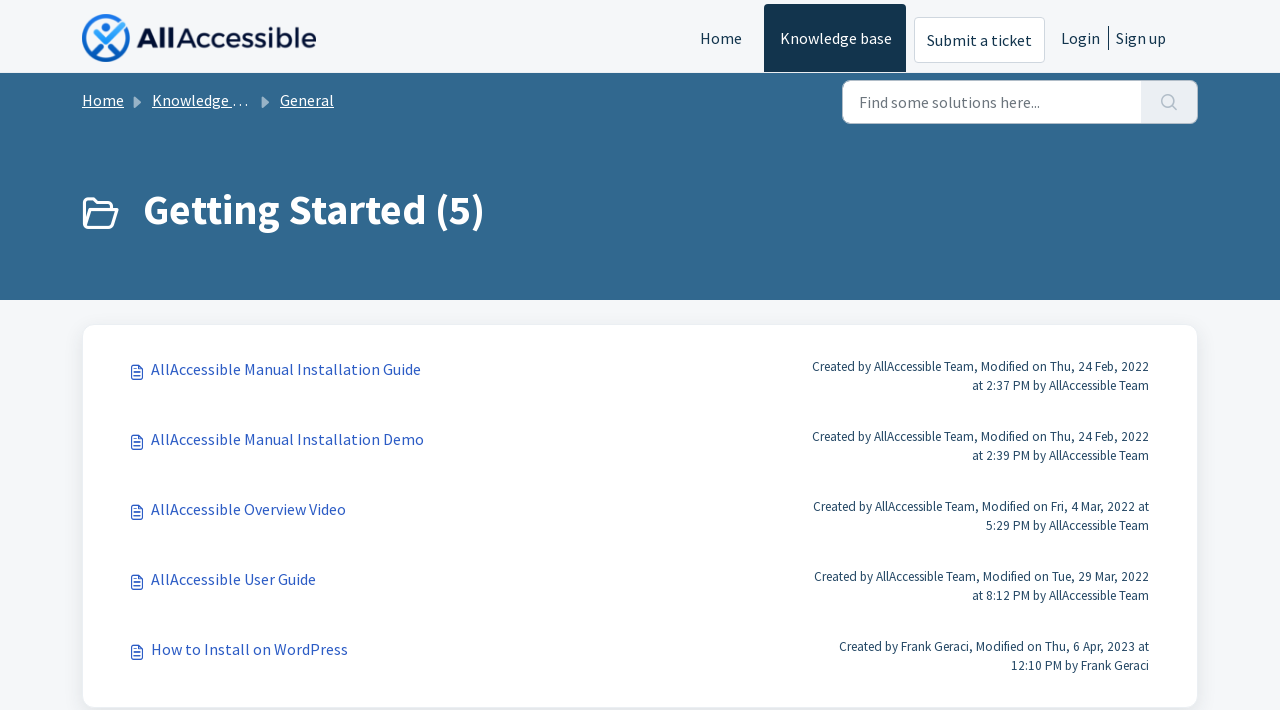

--- FILE ---
content_type: text/html; charset=utf-8
request_url: https://allaccessible.freshdesk.com/support/solutions/folders/73000316799
body_size: 5602
content:
<!DOCTYPE html>
<html lang="en" data-date-format="non_us" dir="ltr">

<head>

  <meta name="csrf-param" content="authenticity_token" />
<meta name="csrf-token" content="ccuj7pMcqreVMCHosM6BpJq7pNTKNk3/vkIqQeX5Vpmy1+M3gCWofUS+WkDdTKus6lewr/E3X2dwXSDKJmgU+w==" />

  <link rel='shortcut icon' href='https://s3.amazonaws.com/cdn.freshdesk.com/data/helpdesk/attachments/production/73001171960/fav_icon/mVczujevotkPaw3VaIYCTEtczeFVL7_RMQ.png' />

  <!-- Title for the page -->
<title> Getting Started :  </title>

<!-- Meta information -->

      <meta charset="utf-8" />
      <meta http-equiv="X-UA-Compatible" content="IE=edge,chrome=1" />
      <meta name="description" content= "" />
      <meta name="author" content= "" />
       <meta property="og:title" content="Getting Started" />  <meta property="og:url" content="https://allaccessible.freshdesk.com/support/solutions/folders/73000316799" />  <meta property="og:image" content="https://s3.amazonaws.com/cdn.freshdesk.com/data/helpdesk/attachments/production/73042205222/logo/JlxvngZQsIg1bImbKfh4sWwisnNU5jW3fw.png?X-Amz-Algorithm=AWS4-HMAC-SHA256&amp;amp;X-Amz-Credential=AKIAS6FNSMY2XLZULJPI%2F20260112%2Fus-east-1%2Fs3%2Faws4_request&amp;amp;X-Amz-Date=20260112T143617Z&amp;amp;X-Amz-Expires=604800&amp;amp;X-Amz-SignedHeaders=host&amp;amp;X-Amz-Signature=e019d7703fa0d3b203efb549be91cd118ca8d1b0fc21ac0ba62371f6aa638d78" />  <meta property="og:site_name" content="AllAccessible" />  <meta property="og:type" content="article" />  <meta name="twitter:title" content="Getting Started" />  <meta name="twitter:url" content="https://allaccessible.freshdesk.com/support/solutions/folders/73000316799" />  <meta name="twitter:image" content="https://s3.amazonaws.com/cdn.freshdesk.com/data/helpdesk/attachments/production/73042205222/logo/JlxvngZQsIg1bImbKfh4sWwisnNU5jW3fw.png?X-Amz-Algorithm=AWS4-HMAC-SHA256&amp;amp;X-Amz-Credential=AKIAS6FNSMY2XLZULJPI%2F20260112%2Fus-east-1%2Fs3%2Faws4_request&amp;amp;X-Amz-Date=20260112T143617Z&amp;amp;X-Amz-Expires=604800&amp;amp;X-Amz-SignedHeaders=host&amp;amp;X-Amz-Signature=e019d7703fa0d3b203efb549be91cd118ca8d1b0fc21ac0ba62371f6aa638d78" />  <meta name="twitter:card" content="summary" />  <link rel="canonical" href="https://allaccessible.freshdesk.com/support/solutions/folders/73000316799" /> 

<!-- Responsive setting -->
<link rel="apple-touch-icon" href="https://s3.amazonaws.com/cdn.freshdesk.com/data/helpdesk/attachments/production/73001171960/fav_icon/mVczujevotkPaw3VaIYCTEtczeFVL7_RMQ.png" />
        <link rel="apple-touch-icon" sizes="72x72" href="https://s3.amazonaws.com/cdn.freshdesk.com/data/helpdesk/attachments/production/73001171960/fav_icon/mVczujevotkPaw3VaIYCTEtczeFVL7_RMQ.png" />
        <link rel="apple-touch-icon" sizes="114x114" href="https://s3.amazonaws.com/cdn.freshdesk.com/data/helpdesk/attachments/production/73001171960/fav_icon/mVczujevotkPaw3VaIYCTEtczeFVL7_RMQ.png" />
        <link rel="apple-touch-icon" sizes="144x144" href="https://s3.amazonaws.com/cdn.freshdesk.com/data/helpdesk/attachments/production/73001171960/fav_icon/mVczujevotkPaw3VaIYCTEtczeFVL7_RMQ.png" />
        <meta name="viewport" content="width=device-width, initial-scale=1.0, maximum-scale=5.0, user-scalable=yes" /> 

  <link rel="icon" href="https://s3.amazonaws.com/cdn.freshdesk.com/data/helpdesk/attachments/production/73001171960/fav_icon/mVczujevotkPaw3VaIYCTEtczeFVL7_RMQ.png" />

  <link rel="stylesheet" href="/assets/cdn/portal/styles/theme.css?FD003" nonce="3912LbaNdcHSAvZ2YwI35g=="/>

  <style type="text/css" nonce="3912LbaNdcHSAvZ2YwI35g=="> /* theme */ .portal--light {
              --fw-body-bg: #F5F7F9;
              --fw-header-bg: #F5F7F9;
              --fw-header-text-color: #12344D;
              --fw-helpcenter-bg: #31688f;
              --fw-helpcenter-text-color: #FFFFFF;
              --fw-footer-bg: #12344D;
              --fw-footer-text-color: #FFFFFF;
              --fw-tab-active-color: #12344D;
              --fw-tab-active-text-color: #FFFFFF;
              --fw-tab-hover-color: #FFFFFF;
              --fw-tab-hover-text-color: #12344D;
              --fw-btn-background: #FFFFFF;
              --fw-btn-text-color: #12344D;
              --fw-btn-primary-background: #12344D;
              --fw-btn-primary-text-color: #FFFFFF;
              --fw-baseFont: Source Sans Pro;
              --fw-textColor: #264966;
              --fw-headingsFont: Source Sans Pro;
              --fw-linkColor: #2C5CC5;
              --fw-linkColorHover: #021519;
              --fw-inputFocusRingColor: #EBEFF3;
              --fw-formInputFocusColor: #EBEFF3;
              --fw-card-bg: #FFFFFF;
              --fw-card-fg: #264966;
              --fw-card-border-color: #EBEFF3;
              --fw-nonResponsive: #F5F7F9;
              --bs-body-font-family: Source Sans Pro;
    } </style>

  <link href='https://fonts.googleapis.com/css?family=Source+Sans+Pro:regular,italic,600,700,700italic' rel='stylesheet' type='text/css' nonce='3912LbaNdcHSAvZ2YwI35g=='>

  <script type="text/javascript" nonce="3912LbaNdcHSAvZ2YwI35g==">
    window.cspNonce = "3912LbaNdcHSAvZ2YwI35g==";
  </script>

  <script src="/assets/cdn/portal/scripts/nonce.js" nonce="3912LbaNdcHSAvZ2YwI35g=="></script>

  <script src="/assets/cdn/portal/vendor.js" nonce="3912LbaNdcHSAvZ2YwI35g=="></script>

  <script src="/assets/cdn/portal/scripts/head.js" nonce="3912LbaNdcHSAvZ2YwI35g=="></script>

  <script type="text/javascript" nonce="3912LbaNdcHSAvZ2YwI35g==">
      window.store = {};
window.store = {
  assetPath: "/assets/cdn/portal/",
  defaultLocale: "en",
  currentLocale: "en",
  currentPageName: "article_list",
  portal: {"id":73000037214,"name":"AllAccessible","product_id":null},
  portalAccess: {"hasSolutions":true,"hasForums":false,"hasTickets":false,"accessCount":1},
  account: {"id":2192430,"name":"AllAccessible","time_zone":"Eastern Time (US & Canada)","companies":[]},
  vault_service: {"url":"https://vault-service.freshworks.com/data","max_try":2,"product_name":"fd"},
  blockedExtensions: "",
  allowedExtensions: "",
  search: {"all":"/support/search","solutions":"/support/search/solutions","topics":"/support/search/topics","tickets":"/support/search/tickets"},
  portalLaunchParty: {
    enableStrictSearch: false,
    ticketFragmentsEnabled: false,
    homepageNavAccessibilityEnabled: false,
    channelIdentifierFieldsEnabled: false,
  },



    freshchat: {"token":"23a7d13b-ff9b-4e5b-a10c-962e7eae8e49","visitor_widget_host_url":"https://wchat.freshchat.com","csp_nonce":"3912LbaNdcHSAvZ2YwI35g=="},


    marketplace: {"token":"eyJ0eXAiOiJKV1QiLCJhbGciOiJIUzI1NiJ9.[base64].BIWdFINg-hbiopxKuot1wV_1Sj-BHRiSqlvzuKfr6LE","data_pipe_key":"634cd594466a52fa53c54b5b34779134","region":"us","org_domain":"allaccessible.myfreshworks.com"},

  pod: "us-east-1",
  region: "US",
};
  </script>


</head>

<body class="portal portal--light  ">
  
  <header class="container-fluid px-0 fw-nav-wrapper fixed-top">
  <section class="bg-light container-fluid">
    <div class="container">
      <a  id="" href="#fw-main-content" class="visually-hidden visually-hidden-focusable p-8 my-12 btn btn-outline-primary"

>Skip to main content</a>
    </div>
  </section>

  
    <section class="container">
      <nav class="navbar navbar-expand-xl navbar-light px-0 py-8 pt-xl-4 pb-xl-0">
        

    <a class="navbar-brand d-flex align-items-center" href="/support/home">
      <img data-src="https://s3.amazonaws.com/cdn.freshdesk.com/data/helpdesk/attachments/production/73042205222/logo/JlxvngZQsIg1bImbKfh4sWwisnNU5jW3fw.png" loading="lazy" alt="Freshworks Logo" class="lazyload d-inline-block align-top me-4 fw-brand-logo" />
      <div class="fs-22 semi-bold fw-brand-name ms-4" title=""></div>
   </a>


        <button class="navbar-toggler collapsed" type="button" data-bs-toggle="collapse" data-bs-target="#navbarContent" aria-controls="navbarContent" aria-expanded="false" aria-label="Toggle navigation" id="navbarContentToggler">
  <span class="icon-bar"></span>
  <span class="icon-bar"></span>
  <span class="icon-bar"></span>
</button>

        <div class="collapse navbar-collapse" id="navbarContent">
          <ul class="navbar-nav ms-auto mt-64 mt-xl-0">
            
              <li class="nav-item ">
                <a href="/support/home" class="nav-link">
                  <span class="d-md-none icon-home"></span> Home
                </a>
              </li>
            
              <li class="nav-item active">
                <a href="/support/solutions" class="nav-link">
                  <span class="d-md-none icon-solutions"></span> Knowledge base
                </a>
              </li>
            
            <li class="nav-item no-hover">
             <a  id="" href="/support/tickets/new" class="btn fw-secondary-button"

>Submit a ticket</a>
            </li>
          </ul>
          <ul class="navbar-nav flex-row align-items-center ps-8 fw-nav-dropdown-wrapper">
            

    <li class="nav-item no-hover fw-login">
      <a  id="" href="/support/login" class="nav-link pe-8"

>Login</a>
    </li>
    
      <li class="nav-item no-hover fw-signup">
        <a  id="" href="/support/signup" class="nav-link fw-border-start ps-8"

>Sign up</a>
      </li>
    


            <li class="nav-item dropdown no-hover ms-auto">
             
            </li>
          </ul>
        </div>
      </nav>
    </section>
    <div class="nav-overlay d-none"></div>
  
</header>



<main class="fw-main-wrapper" id="fw-main-content">
    <section class="fw-sticky fw-searchbar-wrapper">
    <div class="container">
      <div class="row align-items-center py-8">
       <div class="col-md-6">
         <nav aria-label="breadcrumb">
    <ol class="breadcrumb">
        
          
            
              <li class="breadcrumb-item"><a href="/support/home">Home</a></li>
            
          
            
              <li class="breadcrumb-item"><a href="/support/solutions">Knowledge base</a></li>
            
          
            
              <li class="breadcrumb-item"><a href="/support/solutions/73000217767">General</a></li>
            
          
            
              <li class="breadcrumb-item breadcrumb-active-item d-lg-none" aria-current="page">Getting Started</li>
            
          
        
    </ol>
</nav>

        </div>
        <div class="col-md-4 ms-auto">
          
<form action="/support/search/solutions" id="fw-search-form" data-current-tab="solutions">
  <div class="form-group fw-search  my-0">
    <div class="input-group">
      <input type="text" class="form-control" id="searchInput" name="term" value="" placeholder="Find some solutions here..." autocomplete="off" aria-label="Find some solutions here...">
      <button class="btn px-20 input-group-text" id="btnSearch" type="submit" aria-label="Search"><span class="icon-search"></span></button>
    </div>

    <div class="visually-hidden">
      <span id="srSearchUpdateMessage" aria-live="polite"></span>
    </div>

    <div class="fw-autocomplete-wrapper box-shadow bg-light br-8 p-16 d-none">
      <div class="fw-autocomplete-header " role="tablist">
        <button class="fw-search-tab " data-tab="all" role="tab" aria-selected="false">
          All
        </button>
        
          <button class="fw-search-tab fw-active-search-tab" data-tab="solutions" role="tab" aria-selected="true">
            Articles
          </button>
        
        
        
      </div>

      <div class="fw-loading my-80 d-none"></div>

      <div class="fw-autocomplete-focus">

        <div class="fw-recent-search">
          <div class="fw-recent-title d-none row align-items-center">
            <div class="col-8 fs-20 semi-bold"><span class="icon-recent me-8"></span>Recent Searches</div>
            <div class="col-4 px-0 text-end"><button class="btn btn-link fw-clear-all">Clear all</button></div>
          </div>
          <p class="ps-32 fw-no-recent-searches mb-16 d-none">No recent searches</p>
          <ul class="fw-no-bullet fw-recent-searches mb-16 d-none"></ul>
        </div>

        <div class="fw-popular-articles-search">
          <p class="fs-20 semi-bold fw-popular-title d-none"><span class="icon-article me-8"></span> Popular Articles</p>
          <ul class="fw-no-bullet fw-popular-topics d-none"></ul>
        </div>

        <div class="fw-solutions-search-results fw-results d-none">
          <hr class="mt-24" />
          <div class="fw-solutions-search-results-title row align-items-center">
            <div class="col-8 fs-20 semi-bold"><span class="icon-article me-8"></span>Articles</div>
            <div class="col-4 px-0 text-end"><a class="btn btn-link fw-view-all fw-solutions-view-all" href="/support/search/solutions">View all</a></div>
          </div>
          <ul class="fw-no-bullet fw-search-results fw-solutions-search-results-container"></ul>
        </div>

        <div class="fw-topics-search-results fw-results d-none">
          <hr class="mt-24" />
          <div class="fw-topics-search-results-title row align-items-center">
            <div class="col-8 fs-20 semi-bold"><span class="icon-topic me-8"></span>Topics</div>
            <div class="col-4 px-0 text-end"><a class="btn btn-link fw-view-all fw-topics-view-all" href="/support/search/topics">View all</a></div>
          </div>
          <ul class="fw-no-bullet fw-search-results fw-topics-search-results-container"></ul>
        </div>

        <div class="fw-tickets-search-results fw-results d-none">
          <hr class="mt-24" />
          <div class="fw-tickets-search-results-title row align-items-center">
            <div class="col-8 fs-20 semi-bold"><span class="icon-ticket me-8"></span>Tickets</div>
            <div class="col-4 px-0 text-end"><a class="btn btn-link fw-view-all fw-tickets-view-all" href="/support/search/tickets">View all</a></div>
          </div>
          <ul class="fw-no-bullet fw-search-results fw-tickets-search-results-container"></ul>
        </div>
      </div>

      <div class="fw-autocomplete-noresults d-none text-center py-40">
        <img src="/assets/cdn/portal/images/no-results.png" class="img-fluid fw-no-results-img" alt="no results" />
        <p class="mt-24 text-secondary">Sorry! nothing found for <br /> <span id="input_term"></span></p>
      </div>
    </div>
  </div>
</form>

        </div>
      </div>
    </div>
  </section>
  <section class="container-fluid px-0 fw-page-title-wrapper">
    <div class="container">
      <div class="py-24 py-lg-60 mx-0 fw-search-meta-info g-0">
        
          <div class="fw-icon-holder pe-8">
            <span class="icon-folder"></span>
          </div>
        
        <div class="text-start">
          <h1 class="fw-page-title">Getting Started (5)</h1>
          <p></p>
        </div>
      </div>
    </div>
  </section>

  <section class="container-fluid px-0 py-24">
    <div class="container">
       <div class="alert alert-with-close notice hide" id="noticeajax"></div> 
        
          <section class="row fw-category-wrapper box-shadow br-12 mx-0 g-0 bg-light">
            <ul class="fw-no-bullet fw-articles fw-section-content">
              
                <li>
                  <a href="/support/solutions/articles/73000524951-allaccessible-manual-installation-guide" class="row mx-0 g-0">
                    <div class="col-md-8 d-flex">
                      <div class="pe-8 pt-4"><span class="icon-article"></span></div>
                      <div class="line-clamp-2">AllAccessible Manual Installation Guide</div>
                    </div>
                    <div class="col-md-4 fw-modified fw-meta-info small">
                      

  Created by AllAccessible Team, Modified on Thu, 24 Feb, 2022 at  2:37 PM by AllAccessible Team



                    </div>
                  </a>
                </li>
              
                <li>
                  <a href="/support/solutions/articles/73000524952-allaccessible-manual-installation-demo" class="row mx-0 g-0">
                    <div class="col-md-8 d-flex">
                      <div class="pe-8 pt-4"><span class="icon-article"></span></div>
                      <div class="line-clamp-2">AllAccessible Manual Installation Demo</div>
                    </div>
                    <div class="col-md-4 fw-modified fw-meta-info small">
                      

  Created by AllAccessible Team, Modified on Thu, 24 Feb, 2022 at  2:39 PM by AllAccessible Team



                    </div>
                  </a>
                </li>
              
                <li>
                  <a href="/support/solutions/articles/73000526715-allaccessible-overview-video" class="row mx-0 g-0">
                    <div class="col-md-8 d-flex">
                      <div class="pe-8 pt-4"><span class="icon-article"></span></div>
                      <div class="line-clamp-2">AllAccessible Overview Video</div>
                    </div>
                    <div class="col-md-4 fw-modified fw-meta-info small">
                      

  Created by AllAccessible Team, Modified on Fri, 4 Mar, 2022 at  5:29 PM by AllAccessible Team



                    </div>
                  </a>
                </li>
              
                <li>
                  <a href="/support/solutions/articles/73000535430-allaccessible-user-guide" class="row mx-0 g-0">
                    <div class="col-md-8 d-flex">
                      <div class="pe-8 pt-4"><span class="icon-article"></span></div>
                      <div class="line-clamp-2">AllAccessible User Guide</div>
                    </div>
                    <div class="col-md-4 fw-modified fw-meta-info small">
                      

  Created by AllAccessible Team, Modified on Tue, 29 Mar, 2022 at  8:12 PM by AllAccessible Team



                    </div>
                  </a>
                </li>
              
                <li>
                  <a href="/support/solutions/articles/73000608626-how-to-install-on-wordpress" class="row mx-0 g-0">
                    <div class="col-md-8 d-flex">
                      <div class="pe-8 pt-4"><span class="icon-article"></span></div>
                      <div class="line-clamp-2">How to Install on WordPress</div>
                    </div>
                    <div class="col-md-4 fw-modified fw-meta-info small">
                      

  Created by Frank Geraci, Modified on Thu, 6 Apr, 2023 at 12:10 PM by Frank Geraci



                    </div>
                  </a>
                </li>
              
            </ul>
          </section>
          <section class="fw-pagination-wrapper">
  
</section>
        
    </div>
  </section>

</main>


 <footer class="container-fluid px-0">
   <section class="fw-contact-info">
     <p class="fw-contacts">
       
     </p>
   </section>
   <section class="fw-credit">
     <nav class="fw-laws">
        <span class="copyright-text">Helpdesk Software by</span>
<a  id="" href="https://www.freshworks.com/freshdesk/?utm_source=portal&utm_medium=reflink&utm_campaign=portal_reflink" class="fw-branding"

    target = "_blank"

>Freshdesk</a>
        <a  id="" href="" class="cookie-link"

    data-bs-toggle = "modal"

    data-bs-target = "#portal-cookie-info"

>Cookie policy</a>

<div class="modal fade" id="portal-cookie-info" tabindex="-1" role="dialog" aria-labelledby="portal-cookie-info" aria-hidden="true">
  <div class="modal-dialog" role="document">
    <div class="modal-content">
      <div class="modal-header">
          <h3 class="cookie-header">Why we love Cookies</h3>
          <button
  type="button"
  class="btn btn-close "
  
  
    data-bs-dismiss = "modal"
  
    aria-label = "Close"
  
  >
  
</button>
      </div>
      <div class="modal-body">
        <p>We use cookies to try and give you a better experience in Freshdesk. </p>
        <p>You can learn more about what kind of cookies we use, why, and how from our <a class='privacy-link' href='https://www.freshworks.com/privacy/' target='_blank'>Privacy policy</a>. If you hate cookies, or are just on a diet, you can disable them altogether too. Just note that the Freshdesk service is pretty big on some cookies (we love the choco-chip ones), and some portions of Freshdesk may not work properly if you disable cookies. </p>
        <p>We’ll also assume you agree to the way we use cookies and are ok with it as described in our <a class='privacy-link' href='https://www.freshworks.com/privacy/' target='_blank'>Privacy policy</a>, unless you choose to disable them altogether through your browser. </p>
      </div>
    </div>
  </div>
</div>
        
        
     </nav>
   </section>
 </footer>


  

  <div class="modal-backdrop fade d-none" id="overlay"></div>

  <script src="/assets/cdn/portal/scripts/bottom.js" nonce="3912LbaNdcHSAvZ2YwI35g=="></script>

  <script src="/assets/cdn/portal/scripts/locales/en.js" nonce="3912LbaNdcHSAvZ2YwI35g=="></script>


    <script src="/assets/cdn/portal/scripts/marketplace.js" nonce="3912LbaNdcHSAvZ2YwI35g==" async></script>


  <script src="/assets/cdn/portal/scripts/integrations.js"  nonce="3912LbaNdcHSAvZ2YwI35g==" async></script>
  





</body>

</html>